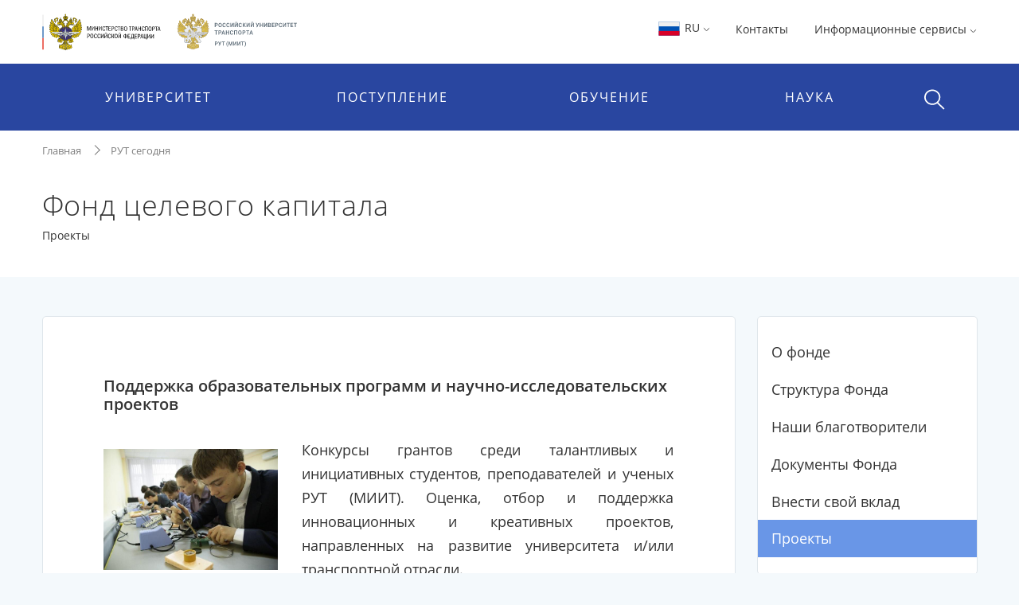

--- FILE ---
content_type: text/html;charset=UTF-8
request_url: https://www.rut-miit.ru/org/info/endowment/167937
body_size: 12420
content:






    <!DOCTYPE html>
    <html lang="ru"
>
    <head>

<meta charset="utf-8">
<meta http-equiv="X-UA-Compatible" content="IE=edge">
<meta name="viewport" content="width=device-width, initial-scale=1, shrink-to-fit=no, maximum-scale=1, user-scalable=no">
<title>Проекты | Фонд целевого капитала | РУТ (МИИТ)</title>
<link rel="apple-touch-icon-precomposed" sizes="57x57" href="/content/apple-icon-57x57.png?id_wm=803934">
<link rel="apple-touch-icon-precomposed" sizes="60x60" href="/content/apple-icon-60x60.png?id_wm=803936">
<link rel="apple-touch-icon-precomposed" sizes="72x72" href="/content/apple-icon-72x72.png?id_wm=803938">
<link rel="apple-touch-icon-precomposed" sizes="76x76" href="/content/apple-icon-76x76.png?id_wm=803940">
<link rel="apple-touch-icon-precomposed" sizes="114x114" href="/content/apple-icon-114x114.png?id_wm=803942">
<link rel="apple-touch-icon-precomposed" sizes="120x120" href="/content/apple-icon-120x120.png?id_wm=803944">
<link rel="apple-touch-icon-precomposed" sizes="144x144" href="/content/apple-icon-144x144.png?id_wm=803946">
<link rel="apple-touch-icon-precomposed" sizes="152x152" href="/content/apple-icon-152x152.png?id_wm=803948">
<link rel="apple-touch-icon-precomposed" sizes="180x180" href="/content/apple-icon-180x180.png?id_wm=803950">
<link rel="shortcut icon" type="image/png" sizes="16x16" href="/content/favicon-16x16.png?id_wm=803914">
<link rel="shortcut icon" type="image/png" sizes="32x32" href="/content/favicon-32x32.png?id_wm=803916">
<link rel="shortcut icon" type="image/png" sizes="96x96" href="/content/favicon-96x96.png?id_wm=803918">
<link rel="shortcut icon" type="image/png" sizes="192x192" href="/content/android-icon-192x192.png?id_wm=803932">
<link rel="shortcut icon" type="image/x-icon" href="/content/favicon.ico?id_wm=803912">

<meta name="application-name" content="&nbsp;"/>
<link rel="manifest" href="/content/manifest.json?id_wm=803952">
<meta name="msapplication-TileImage" content="/content/ms-icon-144x144.png?id_wm=803920">



<link rel="stylesheet" href="/resources/css/core.17a4da90.css">
<link rel="stylesheet" href="/resources/css/main.5facb75a.css">





<!--[if lt IE 9]>
<script src="https://oss.maxcdn.com/html5shiv/3.7.3/html5shiv.min.js"></script>
<script src="https://oss.maxcdn.com/respond/1.4.2/respond.min.js"></script>
<![endif]-->

<script>
    window._serviceParameters = {
        "context_path": "",
        "id_lang": 1
    }
</script>


<link rel="alternate" type="application/rss+xml" title="RSS" href="/rss" />

<meta name="twitter:site" content="@miit_ru" />

<link rel="canonical" href="http://www.rut-miit.ru/org/info/endowment/167937">
<meta property="og:url" content="http://www.rut-miit.ru/org/info/endowment/167937"/>
<meta property="og:type" content="website"/>
<meta property="og:locale" content="ru">
<meta property="og:site_name" content="Официальный сайт Российского университета транспорта | РУТ (МИИТ)"/>
<meta property="og:title" content="Проекты | Фонд целевого капитала | РУТ (МИИТ)"/>


<script type="text/javascript" >
   (function(m,e,t,r,i,k,a){m[i]=m[i]||function(){(m[i].a=m[i].a||[]).push(arguments)};
   m[i].l=1*new Date();k=e.createElement(t),a=e.getElementsByTagName(t)[0],k.async=1,k.src=r,a.parentNode.insertBefore(k,a)})
   (window, document, "script", "https://mc.yandex.ru/metrika/tag.js", "ym");

   ym(83391895, "init", {
        clickmap:true,
        trackLinks:true,
        accurateTrackBounce:true
   });
</script>
<noscript><div><img src="https://mc.yandex.ru/watch/83391895" style="position:absolute; left:-9999px;" alt="" /></div></noscript>
<!-- Top.Mail.Ru counter -->
<script type="text/javascript">
    var _tmr = window._tmr || (window._tmr = []);
    _tmr.push({id: "3615361", type: "pageView", start: (new Date()).getTime()});
    (function (d, w, id) {
        if (d.getElementById(id)) return;
        var ts = d.createElement("script"); ts.type = "text/javascript"; ts.async = true; ts.id = id;
        ts.src = "https://top-fwz1.mail.ru/js/code.js";
        var f = function () {var s = d.getElementsByTagName("script")[0]; s.parentNode.insertBefore(ts, s);};
        if (w.opera == "[object Opera]") { d.addEventListener("DOMContentLoaded", f, false); } else { f(); }
    })(document, window, "tmr-code");
</script>
<noscript><div><img src="https://top-fwz1.mail.ru/counter?id=3615361;js=na" style="position:absolute;left:-9999px;" alt="Top.Mail.Ru" /></div></noscript>
<!-- /Top.Mail.Ru counter -->

        

        <script>
            window._pageContent = [];
            function addToPageContent(id, display) {
                window._pageContent.push({"id": id, "display": display});
            }
        </script>
    </head>
    <body>

    
<header class="header">
<div class="d-none d-md-block"> 
    <div class="container">
        <div class="clearfix">
                <a href="/" class="header__logo">
                    <img src="/content/logo_flagstripe_ministryeagle_ministry_eagle_rut_2.svg?id_wm=900277" style="height: 50px;">
                </a>
            <ul class="pull-right list-unstyled list-inline">

                <li>

                    <div class="dropdown">
                        <a class="dropdown-toggle" href="#" role="button" id="langSwitcher" data-toggle="dropdown" aria-haspopup="true" aria-expanded="false">
                            <svg style="height: 26px; width: 31px;">
                                <use xlink:href="/content/collection2_07.svg?id_wm=848520#icon-ru-1"></use>
                            </svg>
                            RU
    <svg class="rotate_90 hover_60 icon_arrow"
>
        <use xlink:href="/content/svg-sprite-miit.svg?id_wm=909430#icon-arrow"></use>
    </svg>
                        </a>

                        <div class="dropdown-menu" aria-labelledby="langSwitcher">
<a href="/"
class="dropdown-item active"
>
<svg style="height: 26px; width: 31px;">
<use xlink:href="/content/collection2_07.svg?id_wm=848520#icon-ru-1"></use>
</svg>
Русский
</a><a href="/en"
class="dropdown-item "
>
<svg style="height: 26px; width: 31px;">
<use xlink:href="/content/collection2_07.svg?id_wm=848520#icon-en-1"></use>
</svg>
English
</a><a href="/content/859887.pdf?id_wm=859887"
class="dropdown-item "
target="_blank"
rel="noopener"
>
<svg style="height: 26px; width: 31px;">
<use xlink:href="/content/collection2_07.svg?id_wm=848520#icon-cn-1"></use>
</svg>
用中文
</a>                        </div>
                    </div>

                    </li>

                    <li>
                        <a href="/contacts" 
 >Контакты</a>
                    </li>
                <li>
                    <div class="dropdown">

                                <span class="dropdown-toggle" data-toggle="dropdown" aria-haspopup="true" aria-expanded="false">
                                    Информационные сервисы 
    <svg class="rotate_90 hover_60 icon_arrow"
>
        <use xlink:href="/content/svg-sprite-miit.svg?id_wm=909430#icon-arrow"></use>
    </svg>
                                </span>

                                <ul class="dropdown-menu dropdown-menu-right_no-transform user__resources">
                                <li>
                                    <a href="https://rut-miit.ru/cabinet" target="_blank"
>
                                            <div class="dropdown__icon">
    <svg 
>
        <use xlink:href="/content/svg-sprite-miit.svg?id_wm=797876#icon-set6_key"></use>
    </svg>
                                            </div>
                                        <div>
                                        <span class="dropdown__title">
                                            Личный кабинет
                                        </span>
                                            <span class="dropdown__hint">
                                                Персонифицированные сервисы
                                            </span>
                                        </div>
                                    </a>
                                </li>
                                <li>
                                    <a href="https://beehive.miit.ru/zimbra" target="_blank"
>
                                            <div class="dropdown__icon">
    <svg 
>
        <use xlink:href="/content/svg-sprite-miit.svg?id_wm=797876#icon-set6_mail"></use>
    </svg>
                                            </div>
                                        <div>
                                        <span class="dropdown__title">
                                            Корпоративная почта
                                        </span>
                                            <span class="dropdown__hint">
                                                Почтовый web-клиент Oracle Beehive (Zimbra)
                                            </span>
                                        </div>
                                    </a>
                                </li>
                                <li>
                                    <a href="https://office.com" target="_blank"
>
                                            <div class="dropdown__icon">
    <svg 
>
        <use xlink:href="/content/collection2_07.svg?id_wm=848520#icon-microsoft"></use>
    </svg>
                                            </div>
                                        <div>
                                        <span class="dropdown__title">
                                            Microsoft 365
                                        </span>
                                            <span class="dropdown__hint">
                                                Облачная среда для коммуникации и совместной работы
                                            </span>
                                        </div>
                                    </a>
                                </li>
                                <li>
                                    <a href="https://beehive.miit.ru/teamcollab" target="_blank"
>
                                            <div class="dropdown__icon">
    <svg 
>
        <use xlink:href="/content/svg-sprite-miit.svg?id_wm=797876#icon-set6_community-b"></use>
    </svg>
                                            </div>
                                        <div>
                                        <span class="dropdown__title">
                                            Коллективная работа
                                        </span>
                                            <span class="dropdown__hint">
                                                Приложение поддержки коллективной работы Oracle Beehive Team Collaboration
                                            </span>
                                        </div>
                                    </a>
                                </li>
                                <li>
                                    <a href="https://my.miit.ru/cms" target="_blank"
>
                                        <div>
                                        <span class="dropdown__title">
                                            Система управления контентом портала
                                        </span>
                                            <span class="dropdown__hint">
                                                Система управления контентом CMS
                                            </span>
                                        </div>
                                    </a>
                                </li>
                                <li>
                                    <a href="https://uag1.miit.ru/" target="_blank"
>
                                        <div>
                                        <span class="dropdown__title">
                                            Виртуальный рабочий стол
                                        </span>
                                            <span class="dropdown__hint">
                                                Доступ к виртуальной рабочей станции VDI в университетском облаке (vmware Horizon)
                                            </span>
                                        </div>
                                    </a>
                                </li>
                                    <li role="separator" class="divider"></li>
                                    <li>
                                        <a href="/services" 
>
                                            <div class="dropdown__icon">

                                            </div>
                                            <div>
                                                <span class="dropdown__title">Другие...</span>
                                            </div>
                                        </a>
                                    </li>
                                </ul>
                    </div>
                </li>




            </ul>
        </div>
    </div>
</div>    <div class="header__menu-wrap">
        


<div class="mob-menu mob-menu_with-logo">
    <div class="mob-menu__nav">
                <span class="mob-menu__toggle burger-wrap">
    <svg class="icon_burger"
>
        <use xlink:href="/content/svg-sprite-miit.svg?id_wm=909430#icon-set10_burger"></use>
    </svg>
                    <span class="badge badge_red js-сcount-notifications"></span>
                </span>
        <div class="mob-menu__nav-list">
            <div>

                <style>
                    .mob-menu__lang-switcher {
                        position:absolute;
                        left:10px;
                        top: 10px;
                    }

                    .mob-menu__lang-switcher:hover, .mob-menu__lang-switcher:active {
                        background: rgba(255,255,255,.3);
                    }

                    .mob-menu__lang-switcher .dropdown-toggle {
                        display: inline-block;
                        padding: 6px 8px;
                        color: white;
                        font-size: 18px;
                    }

                    .mob-menu__lang-switcher .dropdown-toggle:hover
                        ,.mob-menu__lang-switcher .dropdown-toggle:active {
                        text-decoration: none;
                        color: white;
                        opacity: 0.6;
                    }
                </style>
                <div class="mob-menu__lang-switcher">
                <div class="dropdown">
                    <a class="dropdown-toggle" href="#" role="button" id="langSwitcherMobile" data-toggle="dropdown" aria-haspopup="true" aria-expanded="false">
                        <svg style="height: 26px; width: 31px;">
                            <use xlink:href="/content/collection2_07.svg?id_wm=848520#icon-ru-1"></use>
                        </svg>
                        RU
    <svg class="rotate_90 hover_60 icon_arrow"
>
        <use xlink:href="/content/svg-sprite-miit.svg?id_wm=909430#icon-arrow"></use>
    </svg>
                    </a>

                    <div class="dropdown-menu" aria-labelledby="langSwitcherMobile">
<a href="/"
class="dropdown-item active"
>
<svg style="height: 26px; width: 31px;">
<use xlink:href="/content/collection2_07.svg?id_wm=848520#icon-ru-1"></use>
</svg>
Русский
</a><a href="/en"
class="dropdown-item "
>
<svg style="height: 26px; width: 31px;">
<use xlink:href="/content/collection2_07.svg?id_wm=848520#icon-en-1"></use>
</svg>
English
</a><a href="/content/859887.pdf?id_wm=859887"
class="dropdown-item "
target="_blank"
rel="noopener"
>
<svg style="height: 26px; width: 31px;">
<use xlink:href="/content/collection2_07.svg?id_wm=848520#icon-cn-1"></use>
</svg>
用中文
</a>                    </div>
                </div>
                </div>

                        <span class="mob-menu__toggle">
    <svg class="icon_cross"
>
        <use xlink:href="/content/svg-sprite-miit.svg?id_wm=909430#icon-cross"></use>
    </svg>
                        </span>
                <div class="mob-menu__nav-logo__wrapper">
                    <a href="/" class="mob-menu__nav-logo">

    <svg class="logo-eagle_mobile-menu"
>
        <use xlink:href="/content/logo-svg-sprite-miit.svg?id_wm=803405#icon-set1_logo_eagle"></use>
    </svg>

                    </a>
                </div>
                <ul class="mob-menu__nav-main">
                                <li>
                                    <a href="javascript:void(0);" title=""
                                       class="mob-menu__nav-main-title">УНИВЕРСИТЕТ</a>
                                    <div class="mob-menu__nav-main-sub">
                                        <div class="mob-menu__prev">
                                    <span class="icon-wrap">
    <svg class="icon_arrow rotate_180"
>
        <use xlink:href="/content/svg-sprite-miit.svg?id_wm=909430#icon-arrow"></use>
    </svg>
                                    </span>
                                            <span>К списку</span>
                                        </div>
                                        <ul class="mob-menu__nav-main-sub-links">
                                        <li>
                                            <a href="/org/info" 
 >
                                                <h6>Университет сегодня</h6>
                                                    <small>Общая информация, руководство, фотогалерея</small>
                                            </a>
                                        </li>
                                        <li>
                                            <a href="/depts" 
 >
                                                <h6>Структура</h6>
                                                    <small>Перечень структурных подразделений</small>
                                            </a>
                                        </li>
                                        <li>
                                            <a href="/org/projects/priority2030" 
 >
                                                <h6>Приоритет 2030</h6>
                                                    <small>Лидерами становятся</small>
                                            </a>
                                        </li>
                                        <li>
                                            <a href="/contacts" 
 >
                                                <h6>Контактная информация</h6>
                                            </a>
                                        </li>
                                        <li>
                                            <a href="/org/history" 
 >
                                                <h6>История</h6>
                                            </a>
                                        </li>
                                        <li>
                                            <a href="https_cleverut_ru_giftbox" 
 >
                                                <h6>Партнерам РУТ (МИИТ)</h6>
                                            </a>
                                        </li>
                                        <li>
                                            <a href="/org/dormitory" 
 >
                                                <h6>Общежития</h6>
                                            </a>
                                        </li>
                                        <li>
                                            <a href="/sveden" 
 >
                                                <h6>Сведения об образовательной организации</h6>
                                            </a>
                                        </li>
                                        <li>
                                            <a href="https://rut-kts-cis.ru/" 
 >
                                                <h6>Базовая организация СНГ</h6>
                                            </a>
                                        </li>
                                        <li>
                                            <a href="/org/projects" 
 >
                                                <h6>Мероприятия и проекты</h6>
                                            </a>
                                        </li>
                                        <li>
                                            <a href="/press-office/links" 
 >
                                                <h6>Пресс-центр</h6>
                                            </a>
                                        </li>
                                        <li>
                                            <a href="/people" 
 >
                                                <h6>Преподаватели и сотрудники</h6>
                                            </a>
                                        </li>
                                        <li>
                                            <a href="/org/social/student-live" 
 >
                                                <h6>Студенческая жизнь</h6>
                                            </a>
                                        </li>
                                        <li>
                                            <a href="/org/anti-corruption" 
 >
                                                <h6>Противодействие коррупции</h6>
                                            </a>
                                        </li>
                                        <li>
                                            <a href="https://miit.ru/page/192077" 
 >
                                                <h6>ФУМО</h6>
                                            </a>
                                        </li>
                                        </ul>
                                    </div>
                                </li>
                                <li>
                                    <a href="javascript:void(0);" title=""
                                       class="mob-menu__nav-main-title">ПОСТУПЛЕНИЕ</a>
                                    <div class="mob-menu__nav-main-sub">
                                        <div class="mob-menu__prev">
                                    <span class="icon-wrap">
    <svg class="icon_arrow rotate_180"
>
        <use xlink:href="/content/svg-sprite-miit.svg?id_wm=909430#icon-arrow"></use>
    </svg>
                                    </span>
                                            <span>К списку</span>
                                        </div>
                                        <ul class="mob-menu__nav-main-sub-links">
                                        <li>
                                            <a href="/admissions?level=4&training=20773&cities=1" 
 >
                                                <h6>Страница для поступающих</h6>
                                                    <small>Самая важная информация в одном месте</small>
                                            </a>
                                        </li>
                                        <li>
                                            <a href="/admissions/degrees" 
 >
                                                <h6>План приёма, рейтинг</h6>
                                                    <small>Список, сроки, условия сдачи</small>
                                            </a>
                                        </li>
                                        <li>
                                            <a href="/admissions/office" 
 >
                                                <h6>Приёмная комиссия</h6>
                                                    <small>Правила приёма, льготы, контакты и другое </small>
                                            </a>
                                        </li>
                                        <li>
                                            <a href="/page/48051" 
 >
                                                <h6>Стоимость обучения</h6>
                                            </a>
                                        </li>
                                        <li>
                                            <a href="/https_cleverut_ru" target="_blank"
 >
                                                <h6>Школьникам</h6>
                                            </a>
                                        </li>
                                        <li>
                                            <a href="/admissions/office/130002" 
 >
                                                <h6>Перевод и восстановление</h6>
                                            </a>
                                        </li>
                                        <li>
                                            <a href="/aspirantura/admission" 
 >
                                                <h6>Аспирантура и докторантура</h6>
                                            </a>
                                        </li>
                                        <li>
                                            <a href="/page/120705" 
 >
                                                <h6>Прием на обучение иностранных граждан</h6>
                                            </a>
                                        </li>
                                        <li>
                                            <a href="/admissions/open-days" 
 >
                                                <h6>Дни открытых дверей</h6>
                                            </a>
                                        </li>
                                        <li>
                                            <a href="/olympiads" 
 >
                                                <h6>Олимпиады и конкурсы</h6>
                                            </a>
                                        </li>
                                        <li>
                                            <a href="/news?category_id=1543" 
 >
                                                <h6>Университетские субботы</h6>
                                            </a>
                                        </li>
                                        <li>
                                            <a href="/edu/further" 
 >
                                                <h6>Дополнительное профессиональное образование</h6>
                                            </a>
                                        </li>
                                        <li>
                                            <a href="/edu/programs-list" 
 >
                                                <h6>Образовательные программы</h6>
                                            </a>
                                        </li>
                                        </ul>
                                    </div>
                                </li>
                                <li>
                                    <a href="javascript:void(0);" title=""
                                       class="mob-menu__nav-main-title">ОБУЧЕНИЕ</a>
                                    <div class="mob-menu__nav-main-sub">
                                        <div class="mob-menu__prev">
                                    <span class="icon-wrap">
    <svg class="icon_arrow rotate_180"
>
        <use xlink:href="/content/svg-sprite-miit.svg?id_wm=909430#icon-arrow"></use>
    </svg>
                                    </span>
                                            <span>К списку</span>
                                        </div>
                                        <ul class="mob-menu__nav-main-sub-links">
                                        <li>
                                            <a href="/timetable" 
 >
                                                <h6>Расписание</h6>
                                                    <small>Занятий и сессии</small>
                                            </a>
                                        </li>
                                        <li>
                                            <a href="https://rut-miit.ru/cabinet" 
 >
                                                <h6>Успеваемость и рейтинг</h6>
                                                    <small>Модульно-рейтинговая система, портфолио</small>
                                            </a>
                                        </li>
                                        <li>
                                            <a href="/edu/programs" target="_blank"
 >
                                                <h6>Специальности</h6>
                                                    <small>Специальности и направления подготовки</small>
                                            </a>
                                        </li>
                                        <li>
                                            <a href="/page/2485" 
 >
                                                <h6>Лицензия и аккредитация</h6>
                                            </a>
                                        </li>
                                        <li>
                                            <a href="/edu/new-education-project" 
 >
                                                <h6>Проект «Новое образование»</h6>
                                            </a>
                                        </li>
                                        <li>
                                            <a href="/page/4390" 
 >
                                                <h6>Довузовская подготовка</h6>
                                            </a>
                                        </li>
                                        <li>
                                            <a href="/page/4391" 
 >
                                                <h6>Среднее профессиональное образование</h6>
                                            </a>
                                        </li>
                                        <li>
                                            <a href="https://www.miit.ru/page/190991" 
 >
                                                <h6>Академические отпуска</h6>
                                            </a>
                                        </li>
                                        <li>
                                            <a href="/aspirantura/131466" 
 >
                                                <h6>Аспирантура и докторантура</h6>
                                            </a>
                                        </li>
                                        <li>
                                            <a href="/page/2501" 
 >
                                                <h6>Библиотека</h6>
                                            </a>
                                        </li>
                                        <li>
                                            <a href="/edu/project-activity" 
 >
                                                <h6>Проектная деятельность</h6>
                                            </a>
                                        </li>
                                        </ul>
                                    </div>
                                </li>
                                <li>
                                    <a href="javascript:void(0);" title=""
                                       class="mob-menu__nav-main-title">НАУКА</a>
                                    <div class="mob-menu__nav-main-sub">
                                        <div class="mob-menu__prev">
                                    <span class="icon-wrap">
    <svg class="icon_arrow rotate_180"
>
        <use xlink:href="/content/svg-sprite-miit.svg?id_wm=909430#icon-arrow"></use>
    </svg>
                                    </span>
                                            <span>К списку</span>
                                        </div>
                                        <ul class="mob-menu__nav-main-sub-links">
                                        <li>
                                            <a href="/aspirantura" 
 >
                                                <h6>Аспирантура и докторантура</h6>
                                                    <small>Диссертационные советы, защиты, нормативные документы</small>
                                            </a>
                                        </li>
                                        <li>
                                            <a href="/science/research" 
 >
                                                <h6>Научные исследования</h6>
                                                    <small>Фундаментальные исследования, строительство, цифровой транспорт и др.</small>
                                            </a>
                                        </li>
                                        <li>
                                            <a href="/science/pub" 
 >
                                                <h6>Публикации ученых</h6>
                                                    <small>Публикации ученых в международных базах цитирования и список журналов</small>
                                            </a>
                                        </li>
                                        <li>
                                            <a href="/science/actions/170128" 
 >
                                                <h6>Конференции, конкурсы, выставки</h6>
                                            </a>
                                        </li>
                                        <li>
                                            <a href="/science/scientific-schools" 
 >
                                                <h6>Научные школы</h6>
                                            </a>
                                        </li>
                                        <li>
                                            <a href="/science/intellectual-property/172125" 
 >
                                                <h6>Интеллектуальная собственность</h6>
                                            </a>
                                        </li>
                                        <li>
                                            <a href="/science/sovmoluch" 
 >
                                                <h6>Молодежная наука</h6>
                                            </a>
                                        </li>
                                        <li>
                                            <a href="/science/information/175021" 
 >
                                                <h6>Полезная информация</h6>
                                            </a>
                                        </li>
                                        </ul>
                                    </div>
                                </li>
                </ul>
            </div>
                    
<style>

    .header .mob-menu__nav-bottom>li {
        width: 50%;
    }
</style>

<ul class="mob-menu__nav-bottom">
        <li>
            <a href="/contacts" 
 >Контакты</a>
        </li>
    <li>
        <a href="#" class="mob-menu__nav-main-title mob-menu__nav-main-title2">Ресурсы</a>
        <div class="mob-menu__nav-main-sub">
            <div class="mob-menu__prev">
                <span class="icon-wrap">
    <svg class="icon_arrow rotate_180"
>
        <use xlink:href="/content/svg-sprite-miit.svg?id_wm=909430#icon-arrow"></use>
    </svg>
                </span>
                <span>К списку</span>
            </div>

            <ul class="mob-menu__nav-main-sub-links">
                    <li>
                        <a href="https://rut-miit.ru/cabinet" target="_blank"
>
                            <h6>Личный кабинет</h6>
                            <small>Персонифицированные сервисы</small>
                        </a>
                    </li>
                    <li>
                        <a href="https://beehive.miit.ru/zimbra" target="_blank"
>
                            <h6>Корпоративная почта</h6>
                            <small>Почтовый web-клиент Oracle Beehive (Zimbra)</small>
                        </a>
                    </li>
                    <li>
                        <a href="https://office.com" target="_blank"
>
                            <h6>Microsoft 365</h6>
                            <small>Облачная среда для коммуникации и совместной работы</small>
                        </a>
                    </li>
                    <li>
                        <a href="https://beehive.miit.ru/teamcollab" target="_blank"
>
                            <h6>Коллективная работа</h6>
                            <small>Приложение поддержки коллективной работы Oracle Beehive Team Collaboration</small>
                        </a>
                    </li>
                    <li>
                        <a href="https://my.miit.ru/cms" target="_blank"
>
                            <h6>Система управления контентом портала</h6>
                            <small>Система управления контентом CMS</small>
                        </a>
                    </li>
                    <li>
                        <a href="https://uag1.miit.ru/" target="_blank"
>
                            <h6>Виртуальный рабочий стол</h6>
                            <small>Доступ к виртуальной рабочей станции VDI в университетском облаке (vmware Horizon)</small>
                        </a>
                    </li>
                    <li>
                        <a href="/services" 
>
                            <h6>Другие...</h6>
                        </a>
                    </li>
            </ul>

        </div>
    </li>


</ul>
        </div>
    </div>

<a href="/"
class="text-nowrap mob-menu__logo"
>
<span>РУТ <span class="parenthesis">(</span>МИИТ<span class="parenthesis">)</span></span>
<svg><use xlink:href="/content/logo_T_title.svg?id_wm=874196#Layer_1"></use></svg>
</a>
    <div class="menu__search__wrap">
        <div class="menu__search menu__search_mob">
            <a class="menu__search-toggle" href="javascript:void(0);" title="">
    <svg class="icon_search"
>
        <use xlink:href="/content/svg-sprite-miit.svg?id_wm=909430#icon-set10_search"></use>
    </svg>
    <svg class="icon_cross"
>
        <use xlink:href="/content/svg-sprite-miit.svg?id_wm=909430#icon-cross"></use>
    </svg>
            </a>
            <form action="/search" class="menu__search-form">
                <div class="form-group">
                    <input type="search" name="q" class="form-control" placeholder="Поиск по сайту"/>

                </div>
            </form>
        </div>
    </div>

</div> 
<div class="container d-none d-md-block">
    <ul class="nav__list">
        
<li>
            <span class="nav__drop-title">
                            Университет
                        </span>

            <div class="nav__drop-list">
                <div class="container">
                    <div class="row">

                        <div class="col-4">
                            <ul class="list-unstyled">
                                        <li>
                                    <a href="/org/info">
                                        <span class="nav__drop-list-icon">
    <svg class="icon_building"
>
        <use xlink:href="/content/svg-sprite-miit.svg?id_wm=909430#icon-set7_building"></use>
    </svg>
                                        </span>
                                        <span class="nav__drop-list-label">
                                            <h6>Университет сегодня</h6>
                                            <small>Общая информация, руководство, фотогалерея</small>
                                        </span>
                                    </a>
                                </li>
                                        <li>
                                    <a href="/depts">
                                        <span class="nav__drop-list-icon">
    <svg class="icon_building"
>
        <use xlink:href="/content/svg-sprite-miit.svg?id_wm=909430#icon-set7_hierarchy"></use>
    </svg>
                                        </span>
                                        <span class="nav__drop-list-label">
                                            <h6>Структура</h6>
                                            <small>Перечень структурных подразделений</small>
                                        </span>
                                    </a>
                                </li>
                                        <li>
                                    <a href="/org/projects/priority2030">
                                        <span class="nav__drop-list-icon">
    <svg class="icon_building"
>
        <use xlink:href="/content/svg-sprite-miit.svg?id_wm=909430#icon-set7_page"></use>
    </svg>
                                        </span>
                                        <span class="nav__drop-list-label">
                                            <h6>Приоритет 2030</h6>
                                            <small>Лидерами становятся</small>
                                        </span>
                                    </a>
                                </li>
                                </ul>
                            </div>


                            <div class="col-4">
                                <ul class="list-unstyled">
                                        <li>
                                            <a href="/contacts" class="nav__drop-list-label">
                                                Контактная информация
                                            </a>
                                        </li>
                                        <li>
                                            <a href="/org/history" class="nav__drop-list-label">
                                                История
                                            </a>
                                        </li>
                                        <li>
                                            <a href="https_cleverut_ru_giftbox" class="nav__drop-list-label">
                                                Партнерам РУТ (МИИТ)
                                            </a>
                                        </li>
                                        <li>
                                            <a href="/org/dormitory" class="nav__drop-list-label">
                                                Общежития
                                            </a>
                                        </li>
                                        <li>
                                            <a href="/sveden" class="nav__drop-list-label">
                                                Сведения об образовательной организации
                                            </a>
                                        </li>
                                        <li>
                                            <a href="https://rut-kts-cis.ru/" class="nav__drop-list-label">
                                                Базовая организация СНГ
                                            </a>
                                        </li>
                                </ul>
                            </div>


                            <div class="col-4">
                                <ul class="list-unstyled">
                                        <li>
                                            <a href="/org/projects" class="nav__drop-list-label">
                                                Мероприятия и проекты
                                            </a>
                                        </li>
                                        <li>
                                            <a href="/press-office/links" class="nav__drop-list-label">
                                                Пресс-центр
                                            </a>
                                        </li>
                                        <li>
                                            <a href="/people" class="nav__drop-list-label">
                                                Преподаватели и сотрудники
                                            </a>
                                        </li>
                                        <li>
                                            <a href="/org/social/student-live" class="nav__drop-list-label">
                                                Студенческая жизнь
                                            </a>
                                        </li>
                                        <li>
                                            <a href="/org/anti-corruption" class="nav__drop-list-label">
                                                Противодействие коррупции
                                            </a>
                                        </li>
                                        <li>
                                            <a href="https://miit.ru/page/192077" class="nav__drop-list-label">
                                                ФУМО
                                            </a>
                                        </li>
                                </ul>
                            </div>

                        </div>
                    </div>
                </div>
            </li>
<li>
            <span class="nav__drop-title">
                            Поступление
                        </span>

            <div class="nav__drop-list">
                <div class="container">
                    <div class="row">

                        <div class="col-4">
                            <ul class="list-unstyled">
                                        <li>
                                    <a href="/admissions?level=4&training=20773&cities=1">
                                        <span class="nav__drop-list-icon">
    <svg class="icon_compass"
>
        <use xlink:href="/content/svg-sprite-miit.svg?id_wm=909430#icon-set7_compass"></use>
    </svg>
                                        </span>
                                        <span class="nav__drop-list-label">
                                            <h6>Страница для поступающих</h6>
                                            <small>Самая важная информация в одном месте</small>
                                        </span>
                                    </a>
                                </li>
                                        <li>
                                    <a href="/admissions/degrees">
                                        <span class="nav__drop-list-icon">
    <svg class="icon_stars-list"
>
        <use xlink:href="/content/svg-sprite-miit.svg?id_wm=909430#icon-set7_stars-list"></use>
    </svg>
                                        </span>
                                        <span class="nav__drop-list-label">
                                            <h6>План приёма, рейтинг</h6>
                                            <small>Список, сроки, условия сдачи</small>
                                        </span>
                                    </a>
                                </li>
                                        <li>
                                    <a href="/admissions/office">
                                        <span class="nav__drop-list-icon">
    <svg class="icon_pencil-ruler"
>
        <use xlink:href="/content/svg-sprite-miit.svg?id_wm=909430#icon-set6_community-b"></use>
    </svg>
                                        </span>
                                        <span class="nav__drop-list-label">
                                            <h6>Приёмная комиссия</h6>
                                            <small>Правила приёма, льготы, контакты и другое </small>
                                        </span>
                                    </a>
                                </li>
                                </ul>
                            </div>


                            <div class="col-4">
                                <ul class="list-unstyled">
                                        <li>
                                            <a href="/page/48051" class="nav__drop-list-label">
                                                Стоимость обучения
                                            </a>
                                        </li>
                                        <li>
                                            <a href="/https_cleverut_ru" class="nav__drop-list-label">
                                                Школьникам
                                            </a>
                                        </li>
                                        <li>
                                            <a href="/admissions/office/130002" class="nav__drop-list-label">
                                                Перевод и восстановление
                                            </a>
                                        </li>
                                        <li>
                                            <a href="/aspirantura/admission" class="nav__drop-list-label">
                                                Аспирантура и докторантура
                                            </a>
                                        </li>
                                        <li>
                                            <a href="/page/120705" class="nav__drop-list-label">
                                                Прием на обучение иностранных граждан
                                            </a>
                                        </li>
                                </ul>
                            </div>


                            <div class="col-4">
                                <ul class="list-unstyled">
                                        <li>
                                            <a href="/admissions/open-days" class="nav__drop-list-label">
                                                Дни открытых дверей
                                            </a>
                                        </li>
                                        <li>
                                            <a href="/olympiads" class="nav__drop-list-label">
                                                Олимпиады и конкурсы
                                            </a>
                                        </li>
                                        <li>
                                            <a href="/news?category_id=1543" class="nav__drop-list-label">
                                                Университетские субботы
                                            </a>
                                        </li>
                                        <li>
                                            <a href="/edu/further" class="nav__drop-list-label">
                                                Дополнительное профессиональное образование
                                            </a>
                                        </li>
                                        <li>
                                            <a href="/edu/programs-list" class="nav__drop-list-label">
                                                Образовательные программы
                                            </a>
                                        </li>
                                </ul>
                            </div>

                        </div>
                    </div>
                </div>
            </li>
    </ul>
    
    <ul class="nav__list nav__list_right">
<li>
            <span class="nav__drop-title">
                            Обучение
                        </span>

            <div class="nav__drop-list">
                <div class="container">
                    <div class="row">

                        <div class="col-4">
                            <ul class="list-unstyled">
                                        <li>
                                    <a href="/timetable">
                                        <span class="nav__drop-list-icon">
    <svg class="icon_calendar-c"
>
        <use xlink:href="/content/svg-sprite-miit.svg?id_wm=909430#icon-set7_calendar-c"></use>
    </svg>
                                        </span>
                                        <span class="nav__drop-list-label">
                                            <h6>Расписание</h6>
                                            <small>Занятий и сессии</small>
                                        </span>
                                    </a>
                                </li>
                                        <li>
                                    <a href="https://rut-miit.ru/cabinet">
                                        <span class="nav__drop-list-icon">
    <svg class="icon_diagramma"
>
        <use xlink:href="/content/svg-sprite-miit.svg?id_wm=909430#icon-set7_diagramma"></use>
    </svg>
                                        </span>
                                        <span class="nav__drop-list-label">
                                            <h6>Успеваемость и рейтинг</h6>
                                            <small>Модульно-рейтинговая система, портфолио</small>
                                        </span>
                                    </a>
                                </li>
                                        <li>
                                    <a href="/edu/programs">
                                        <span class="nav__drop-list-icon">
    <svg class="icon_pencil-ruler"
>
        <use xlink:href="/content/svg-sprite-miit.svg?id_wm=909430#icon-set7_pencil-ruler"></use>
    </svg>
                                        </span>
                                        <span class="nav__drop-list-label">
                                            <h6>Специальности</h6>
                                            <small>Специальности и направления подготовки</small>
                                        </span>
                                    </a>
                                </li>
                                </ul>
                            </div>


                            <div class="col-4">
                                <ul class="list-unstyled">
                                        <li>
                                            <a href="/page/2485" class="nav__drop-list-label">
                                                Лицензия и аккредитация
                                            </a>
                                        </li>
                                        <li>
                                            <a href="/edu/new-education-project" class="nav__drop-list-label">
                                                Проект «Новое образование»
                                            </a>
                                        </li>
                                        <li>
                                            <a href="/page/4390" class="nav__drop-list-label">
                                                Довузовская подготовка
                                            </a>
                                        </li>
                                        <li>
                                            <a href="/page/4391" class="nav__drop-list-label">
                                                Среднее профессиональное образование
                                            </a>
                                        </li>
                                        <li>
                                            <a href="https://www.miit.ru/page/190991" class="nav__drop-list-label">
                                                Академические отпуска
                                            </a>
                                        </li>
                                </ul>
                            </div>


                            <div class="col-4">
                                <ul class="list-unstyled">
                                        <li>
                                            <a href="/aspirantura/131466" class="nav__drop-list-label">
                                                Аспирантура и докторантура
                                            </a>
                                        </li>
                                        <li>
                                            <a href="/page/2501" class="nav__drop-list-label">
                                                Библиотека
                                            </a>
                                        </li>
                                        <li>
                                            <a href="/edu/project-activity" class="nav__drop-list-label">
                                                Проектная деятельность
                                            </a>
                                        </li>
                                </ul>
                            </div>

                        </div>
                    </div>
                </div>
            </li>
<li>
            <span class="nav__drop-title">
                            Наука
                        </span>

            <div class="nav__drop-list">
                <div class="container">
                    <div class="row">

                        <div class="col-4">
                            <ul class="list-unstyled">
                                        <li>
                                    <a href="/aspirantura">
                                        <span class="nav__drop-list-icon">
    <svg class="icon_portfolio"
>
        <use xlink:href="/content/svg-sprite-miit.svg?id_wm=909430#icon-set7_portfolio"></use>
    </svg>
                                        </span>
                                        <span class="nav__drop-list-label">
                                            <h6>Аспирантура и докторантура</h6>
                                            <small>Диссертационные советы, защиты, нормативные документы</small>
                                        </span>
                                    </a>
                                </li>
                                        <li>
                                    <a href="/science/research">
                                        <span class="nav__drop-list-icon">
    <svg class="icon_microscope"
>
        <use xlink:href="/content/svg-sprite-miit.svg?id_wm=909430#icon-set7_microscope"></use>
    </svg>
                                        </span>
                                        <span class="nav__drop-list-label">
                                            <h6>Научные исследования</h6>
                                            <small>Фундаментальные исследования, строительство, цифровой транспорт и др.</small>
                                        </span>
                                    </a>
                                </li>
                                        <li>
                                    <a href="/science/pub">
                                        <span class="nav__drop-list-icon">
    <svg class="icon_academic-cap-b"
>
        <use xlink:href="/content/svg-sprite-miit.svg?id_wm=909430#icon-set7_academic-cap-b"></use>
    </svg>
                                        </span>
                                        <span class="nav__drop-list-label">
                                            <h6>Публикации ученых</h6>
                                            <small>Публикации ученых в международных базах цитирования и список журналов</small>
                                        </span>
                                    </a>
                                </li>
                                </ul>
                            </div>


                            <div class="col-4">
                                <ul class="list-unstyled">
                                        <li>
                                            <a href="/science/actions/170128" class="nav__drop-list-label">
                                                Конференции, конкурсы, выставки
                                            </a>
                                        </li>
                                        <li>
                                            <a href="/science/scientific-schools" class="nav__drop-list-label">
                                                Научные школы
                                            </a>
                                        </li>
                                        <li>
                                            <a href="/science/intellectual-property/172125" class="nav__drop-list-label">
                                                Интеллектуальная собственность
                                            </a>
                                        </li>
                                </ul>
                            </div>


                            <div class="col-4">
                                <ul class="list-unstyled">
                                        <li>
                                            <a href="/science/sovmoluch" class="nav__drop-list-label">
                                                Молодежная наука
                                            </a>
                                        </li>
                                        <li>
                                            <a href="/science/information/175021" class="nav__drop-list-label">
                                                Полезная информация
                                            </a>
                                        </li>
                                </ul>
                            </div>

                        </div>
                    </div>
                </div>
            </li>
        
        <li>
            <div class="menu__search">
                <span class="menu__search-toggle">
    <svg class="icon_search"
>
        <use xlink:href="/content/svg-sprite-miit.svg?id_wm=909430#icon-set10_search"></use>
    </svg>
    <svg class="icon_cross"
>
        <use xlink:href="/content/svg-sprite-miit.svg?id_wm=909430#icon-cross"></use>
    </svg>
                </span>

                <div class="menu__search-wrap container">
                    <form action="/search" class="menu__search-form">
                        <div class="form-group">
                            <span class="btn-search">
    <svg class="icon_search"
>
        <use xlink:href="/content/svg-sprite-miit.svg?id_wm=909430#icon-set10_search"></use>
    </svg>
                            </span>
                            <input
                                    name="q"
                                    value=""
                                    type="search"
                                    class="form-control"
                                    placeholder="Поиск по книгам, преподавателям, студентам и страницам"
                            />
                        </div>
                    </form>
                </div>

            </div>
        </li>
    </ul>
</div>    </div>
</header>

    <div class="wrap">

<section class="page page-has-sidebar">




<div class="page__header ">
    <div class="container">
            <ol class="breadcrumb d-none d-md-flex">
                    <li class="breadcrumb-item">
                        <a href="/"
                            title="РУТ (МИИТ)"
                            >Главная</a></li>
                    <li class="breadcrumb-item">
                        <a href="/org/info"
                            
                            >РУТ сегодня</a></li>
            </ol>
        <div class="row">
            <div class="col-12">
                <div class="page-header-name ">

                        <a href="/org/info" class="articles__icon-prev d-md-none">
    <svg class="icon_arrow rotate_180"
>
        <use xlink:href="/content/svg-sprite-miit.svg?id_wm=909430#icon-arrow"></use>
    </svg>
                        </a>
                        <h1 class="page-header-name__title">Фонд целевого капитала</h1>

                    <!-- rightHeaderFacet -->
                    
                    <!-- end of rightHeaderFacet -->
                </div>
            </div>

                <div class="col-12 d-none d-lg-block" style="margin-top: -32px; margin-bottom: 32px;">Проекты</div>
        </div>


    </div> 


</div>
    <div class="page__sub-menu page__sub-menu--tablet">
        <div class="page__sub-menu-header">
            <span class="page__sub-menu-header-icon page__sub-menu-header-icon_list">
                    <svg 
>
        <use xlink:href="/content/svg-sprite-miit.svg?id_wm=909430#icon-set10_nav-menu"></use>
    </svg>
            </span>
            <span class="page__sub-menu-header__title">
                    
                    
                    
                    
                    
                    Проекты
            </span>
            <span class="page__sub-menu-header-icon page__sub-menu-header-icon_arrow">
    <svg class="hover_60 icon_arrow rotate_90"
>
        <use xlink:href="/content/svg-sprite-miit.svg?id_wm=909430#icon-arrow"></use>
    </svg>
            </span>
        </div>
        <div class="page__sub-menu__nav">
                <a href="/org/info/endowment/about"
>
О фонде </a>
                <a href="/org/info/endowment/167933"
>
Структура Фонда </a>
                <a href="/org/info/endowment/167934"
>
Наши благотворители </a>
                <a href="/org/info/endowment/167935"
>
Документы Фонда </a>
                <a href="/org/info/endowment/167936"
>
Внести свой вклад </a>
                <a href="/org/info/endowment/167937"
>
Проекты </a>
        </div>
    </div>




<div class="container d-lg-flex">
<div class="page-has-sidebar__content">

    <div 
 class="info-block" >
        <article class="article">
            

<div class="container">
<!--
   article id_information:  167937
   body id_content_version: 339424
-->

        <meta property="og:type" content="article" />


        <div class="row">
            <div class="col-12">

                <div class="article__body">

                        <div class="article__header">

                        </div>


                    <div class="article__content">
                        <h5>Поддержка образовательных программ и научно-исследовательских проектов</h5>

<div class="row">
<div class="col-12 col-md-4 mt-md-3">
<p><a href="/content/%D0%A0%D0%B8%D1%81.1.png?id_wm=837867" target="_parent" title="670 x 465 (415,73 Кб)"><img src="/content/%D0%A0%D0%B8%D1%81.1.png?id_wm=837867&SWidth=1280" border="0"></a></p>
</div>
<div class="col-12 col-md-8">
<p>Конкурсы грантов среди талантливых и инициативных студентов, преподавателей и ученых РУТ (МИИТ). Оценка, отбор и поддержка инновационных и креативных проектов, направленных на развитие университета и/или транспортной отрасли.</p>
</div>
</div>

<div class="row">
<div class="col-12 col-md-4">
<p><a href="/content/%D0%A0%D0%B8%D1%81.2.png?id_wm=837869" target="_parent" title="399 x 247 (195,07 Кб)"><img src="/content/%D0%A0%D0%B8%D1%81.2.png?id_wm=837869&SWidth=1280" border="0"></a></p>
</div>
<div class="col-12 col-md-8 order-md-first mt-md-3">
<h5>Развитие материально-технической базы университета</h5>
<p>Ремонт помещений, оснащение лабораторий современным оборудованием, тренажерами и макетами.</p>
</div>
</div>

<div class="row">
<div class="col-12 col-md-4">
<p><a href="/content/%D0%A0%D0%B8%D1%81.3.png?id_wm=837871" target="_parent" title="323 x 367 (258,82 Кб)"><img src="/content/%D0%A0%D0%B8%D1%81.3.png?id_wm=837871&SWidth=1280" border="0"></a></p>
</div>
<div class="col-12 col-md-8 mt-md-3">
<h5>Реализация социально-культурных проектов</h5>
<p>В том числе поддержка проектов, направленных на развитие Музея истории РУТ (МИИТ), Студенческого исторического клуба «Хранители», спортивных команд университета.</p>
</div>
</div>

<hr>
<p>Регламент подачи заявок на финансирование проектов при поддержке ФЦК (приказ №166/а от 16.03.2020):  <a href="/content/Регламент Подачи заявок для ФЦК.pdf?id_wm=841560"><img class="doc" src="/content/8347.png?id_wm=8347" alt="PDF" title="PDF (463,46 Кб)"/></a></p>
<p align="justify">Подготовленную заявку направлять в электронном виде в адрес правления фонда целевого капитала МИИТа: <a href="mailto:endowment@miit.ru">endowment@miit.ru</a>.</p>
                    </div>




                </div>
            </div>
        </div>
    </div>


        </article>
    </div>

</div>




    <div class="page-has-sidebar__nav">
        <div class="list-group">
            <a href="/org/info/endowment/about"
                
                class="list-group-item list-group-item-action "
                >
                    О фонде
                </a>
            <a href="/org/info/endowment/167933"
                
                class="list-group-item list-group-item-action "
                >
                    Структура Фонда
                </a>
            <a href="/org/info/endowment/167934"
                
                class="list-group-item list-group-item-action "
                >
                    Наши благотворители
                </a>
            <a href="/org/info/endowment/167935"
                
                class="list-group-item list-group-item-action "
                >
                    Документы Фонда
                </a>
            <a href="/org/info/endowment/167936"
                
                class="list-group-item list-group-item-action "
                >
                    Внести свой вклад
                </a>
            <a href="/org/info/endowment/167937"
                
                class="list-group-item list-group-item-action active"
                >
                    Проекты
                </a>
    </div>
    </div>

    <div class="clearfix"></div>


</div> <div class="d-none d-xl-block mb-5"></div>

</section>

    </div>

    <footer class="footer">

    <div class="container line-wrap-container">
                    <div class="footer__col">
                <span class="footer__col__title">
                    Университет
    <svg class="rotate_90 hover_60 icon_arrow"
>
        <use xlink:href="/content/svg-sprite-miit.svg?id_wm=909430#icon-arrow"></use>
    </svg>
                </span>
                <ul class="list-unstyled">
                        <li>
                            <a href="/org/info" 
>Университет сегодня</a>
                        </li>
                        <li>
                            <a href="/depts" 
>Структура</a>
                        </li>
                        <li>
                            <a href="/news?category_id=1383,1384,1127,1363" 
>Новости</a>
                        </li>
                        <li>
                            <a href="/contacts" 
>Контактная информация</a>
                        </li>
                        <li>
                            <a href="/org/history" 
>История</a>
                        </li>
                        <li>
                            <a href="/org/social/infrastructure" 
>Социальная инфраструктура</a>
                        </li>
                        <li>
                            <a href="/org/dormitory" 
>Общежития</a>
                        </li>
                </ul>
            </div>
            <div class="footer__col">
                <span class="footer__col__title">
                    Поступление
    <svg class="rotate_90 hover_60 icon_arrow"
>
        <use xlink:href="/content/svg-sprite-miit.svg?id_wm=909430#icon-arrow"></use>
    </svg>
                </span>
                <ul class="list-unstyled">
                        <li>
                            <a href="/admissions?level=4&training=20773&cities=1" 
>Страница для поступающих</a>
                        </li>
                        <li>
                            <a href="/admissions/degrees" 
>План приёма, рейтинг</a>
                        </li>
                        <li>
                            <a href="/page/48051" 
>Стоимость обучения</a>
                        </li>
                        <li>
                            <a href="/page/129983" 
>Часто задаваемые вопросы</a>
                        </li>
                        <li>
                            <a href="/page/1313" 
>Довузовская подготовка</a>
                        </li>
                        <li>
                            <a href="/olympiads" 
>Олимпиады и конкурсы</a>
                        </li>
                        <li>
                            <a href="/admissions/office" 
>Приёмная комиссия</a>
                        </li>
                </ul>
            </div>
            <div class="footer__col">
                <span class="footer__col__title">
                    Обучение
    <svg class="rotate_90 hover_60 icon_arrow"
>
        <use xlink:href="/content/svg-sprite-miit.svg?id_wm=909430#icon-arrow"></use>
    </svg>
                </span>
                <ul class="list-unstyled">
                        <li>
                            <a href="/timetable" 
>Расписание</a>
                        </li>
                        <li>
                            <a href="https://rut-miit.ru/cabinet" 
>Успеваемость и рейтинг</a>
                        </li>
                        <li>
                            <a href="/edu/programs" target="_blank"
>Специальности</a>
                        </li>
                        <li>
                            <a href="/page/2485" 
>Лицензия и аккредитация</a>
                        </li>
                        <li>
                            <a href="/page/4390" 
>Довузовская подготовка</a>
                        </li>
                </ul>
            </div>
            <div class="footer__col">
                <span class="footer__col__title">
                    Наука
    <svg class="rotate_90 hover_60 icon_arrow"
>
        <use xlink:href="/content/svg-sprite-miit.svg?id_wm=909430#icon-arrow"></use>
    </svg>
                </span>
                <ul class="list-unstyled">
                        <li>
                            <a href="/aspirantura" 
>Аспирантура и докторантура</a>
                        </li>
                        <li>
                            <a href="/science/research" 
>Научные исследования</a>
                        </li>
                        <li>
                            <a href="/science/actions/170128" 
>Конференции, конкурсы, выставки</a>
                        </li>
                        <li>
                            <a href="/science/scientific-schools" 
>Научные школы</a>
                        </li>
                        <li>
                            <a href="/science/sovmoluch" 
>Молодежная наука</a>
                        </li>
                </ul>
            </div>
            <div class="footer__col">
                <span class="footer__col__title">
                    Информационные ресурсы
    <svg class="rotate_90 hover_60 icon_arrow"
>
        <use xlink:href="/content/svg-sprite-miit.svg?id_wm=909430#icon-arrow"></use>
    </svg>
                </span>
                <ul class="list-unstyled">
                        <li>
                            <a href="/page/24115" 
>АСУ Университет</a>
                        </li>
                        <li>
                            <a href="https://rut-miit.ru/cabinet" 
>Личный кабинет</a>
                        </li>
                        <li>
                            <a href="/" 
>Портал</a>
                        </li>
                        <li>
                            <a href="https://beehive.miit.ru/zimbra" target="_blank"
>Почтовый сервис</a>
                        </li>
                        <li>
                            <a href="https://beehive.miit.ru/teamcollab" target="_blank"
>Система коллективной работы</a>
                        </li>
                        <li>
                            <a href="https://www.office.com" target="_blank"
>Microsoft 365</a>
                        </li>
                        <li>
                            <a href="/org/privacy" 
>Политика обработки персональных данных</a>
                        </li>
                </ul>
            </div>
    </div>
    <div class="clearfix"></div>
    <hr>
    <div class="container">
        <div class="row">
                <div class="d-none d-lg-block offset-lg-1 col-lg-2 offset-xl-2 footer__logo">
                    <a href="/" title="">
    <svg class="icon_logo logo-eagle_footer"
>
        <use xlink:href="/content/logo-svg-sprite-miit.svg?id_wm=803405#icon-set1_logo_eagle"></use>
    </svg>
                    </a>
                </div>
            <div class="col-sm-10 col-md-11 col-lg-8">
                <span class="footer__copyright">
                    © 2026 "Российский университет транспорта".
                        <a href="/sveden">
                            Сведения об образовательной организации
                        </a>
                </span>
                <ul class="footer__nav list-inline">
                        <li>
                            <a href="https://mintrans.ru" target="_blank"
>Учредитель: Министерство транспорта Российской Федерации</a>
                        </li>
                     
                        <li>
                            <a href="#"
class="bvi-panel-open-menu"
itemprop="copy"
>
Версия для слабовидящих </a>
                        </li>
                </ul>
                    <ul class="footer__social list-inline">
                            <li>
<a href="https://vk.com/rutmiitvk"
title="Вконтакте"
target="_blank"
rel="noopener"
>
<svg class="icon_social social__icon icon_white"
>
<use xlink:href="/content/miit.svg?id_wm=1012518#vk"></use>
</svg>
</a>                            </li>
                            <li>
<a href="https://rutube.ru/channel/25451562/"
title="rutube"
target="_blank"
rel="noopener"
>
<svg class="icon_social social__icon icon_white"
>
<use xlink:href="/content/miit.svg?id_wm=1012518#rutube"></use>
</svg>
</a>                            </li>
                            <li>
<a href="https://t.me/rut_live"
title="Telegram"
target="_blank"
rel="noopener"
>
<svg class="icon_social social__icon icon_white"
>
<use xlink:href="/content/miit.svg?id_wm=1012518#tg"></use>
</svg>
</a>                            </li>
                            <li>
<a href="https://dzen.ru/rutmiit"
title="dzen"
target="_blank"
rel="noopener"
>
<svg class="icon_social social__icon icon_white"
>
<use xlink:href="/content/miit.svg?id_wm=1012518#dzen"></use>
</svg>
</a>                            </li>
                            <li>
<a href="https://yappy.media/n/rutmiit"
title="yappi"
target="_blank"
rel="noopener"
>
<svg class="icon_social social__icon icon_white"
>
<use xlink:href="/content/miit.svg?id_wm=1012518#yappi"></use>
</svg>
</a>                            </li>
                    </ul>

            </div>
        </div>
    </div>

</footer>


<script type="x-template" id="user-notification-item-template">
    <li class="user__menu-event">
        <a href="<%url%>" class="clearfix" target="_blank" data-id-notifaction="<%idNotification%>">
            <span class="user__menu-event-desc"><%title%></span>
            <span class="user__menu-event-date"><%date%></span>
        </a>
    </li>
</script>
<script type="x-template" id="pagination-item-arrow-template">
    <li class="page-item">
        <a href="<%href%>" aria-label="<%label%>" class="page-link" data-page="<%to%>">
            <span aria-hidden="true" class="caret<%caretClass%>"></span>
        </a>
    </li>
</script>
<script type="x-template" id="pagination-item-template">
    <li class="page-item<%additionalClasses%>">
        <a data-page="<%pageNumber%>" class="page-link" href="<%href%>">
            <%pageNumber%>
        </a>
    </li>
</script>
<script src="/resources/js/polyfill.3e4ac25f.js"></script>
<script src="/resources/js/core.5b308124.js"></script>
<script src="/resources/js/main.7c6338dd.js"></script>    
    </body>
    </html>
